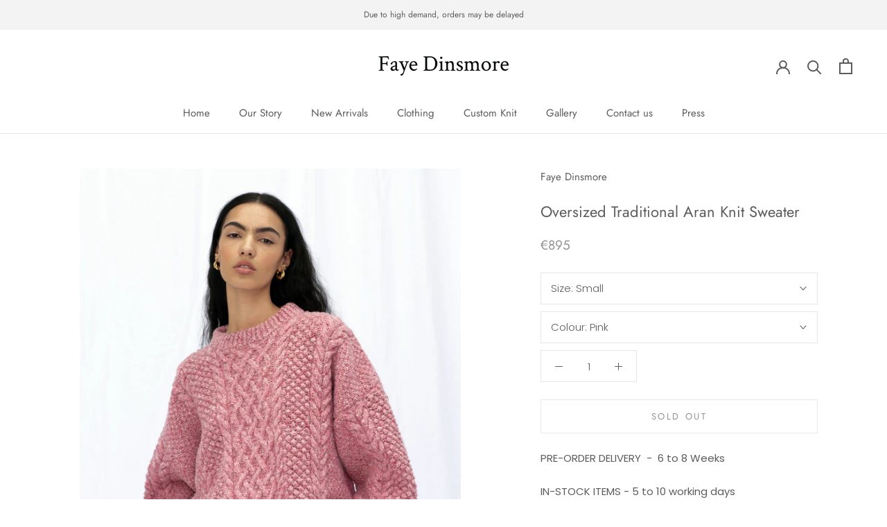

--- FILE ---
content_type: text/javascript
request_url: https://fayedinsmore.com/cdn/shop/t/7/assets/custom.js?v=183944157590872491501627400833
body_size: -570
content:
//# sourceMappingURL=/cdn/shop/t/7/assets/custom.js.map?v=183944157590872491501627400833
